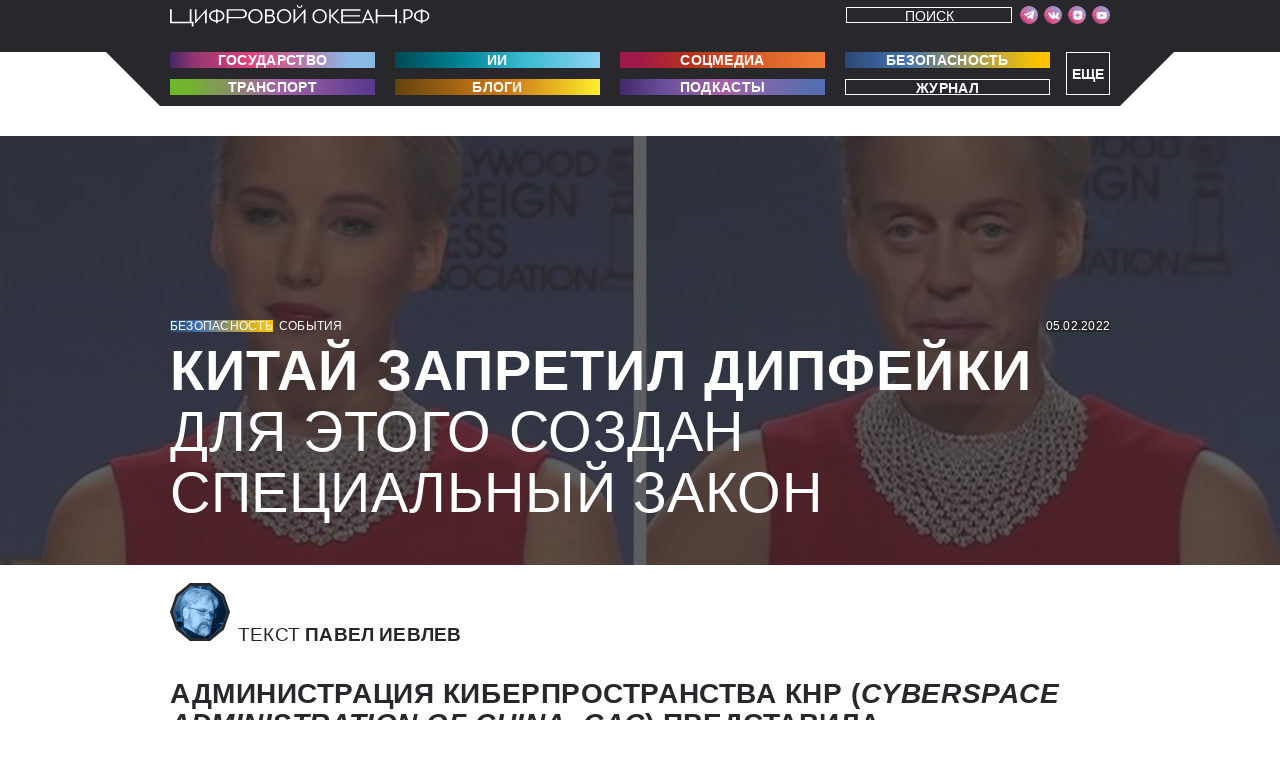

--- FILE ---
content_type: text/html; charset=UTF-8
request_url: https://digitalocean.ru/n/kitaj-zapretil-dipfejki
body_size: 10089
content:
<!DOCTYPE html>
<html class="theme-color" lang="ru">
    <head>
        <meta charset="utf-8">
        <meta name="viewport" content="width=device-width, initial-scale=1">
        <link rel="stylesheet" href="/css/style.min.css?v36">
        <link rel="shortcut icon" href="https://s.digitalocean.ru/favicon_main.svg" type="image/svg">
        <title>Китай запретил дипфейки. Для этого создан специальный закон</title>
                <meta name="robots" content="index, follow, max-image-preview:large">        <meta name="description" content="Администрация киберпространства КНР (Cyberspace Administration of China, CAC) представила законопроект по запрету дипфейков">
        <meta property="og:image" content="https://digitalocean.ru/ni/kitaj-zapretil-dipfejki" />
        <meta property="og:type" content="website">
                    <meta property="vk:image" content="https://digitalocean.ru/ni_vk/kitaj-zapretil-dipfejki" />
                <meta property="og:title" content="Китай запретил дипфейки">
        <meta property="og:site_name" content="Цифровой океан">
                <link rel="canonical" href="https://digitalocean.ru/n/kitaj-zapretil-dipfejki" />
                            <meta name="twitter:card" content="summary_large_image" />
            <meta name="twitter:image" content="https://digitalocean.ru/nib/kitaj-zapretil-dipfejki" />
            <meta property="og:description" content="Администрация киберпространства КНР (Cyberspace Administration of China, CAC) представила законопроект по запрету дипфейков" />
            
                <link rel="preload" href="https://digitalocean.ru/font/PFBagueSansPro-Black.woff" as="font">
            <link rel="preload" href="https://digitalocean.ru/font/PFBagueSansPro-Light.woff" as="font">
            <link rel="preload" href="https://digitalocean.ru/font/PFBagueSansPro-Bold.woff" as="font">
            <link rel="preload" href="https://digitalocean.ru/font/PFBagueSansPro.woff" as="font">
            <link rel="preload" href="https://digitalocean.ru/font/PFBagueSansPro-UBlack.woff" as="font">
            <link rel="preload" href="https://digitalocean.ru/font/PFBagueSansPro-Thin.woff" as="font">
            <link rel="preload" href="https://digitalocean.ru/font/PFBagueSansPro-BlackItalic.woff" as="font">
            <link rel="preload" href="https://digitalocean.ru/font/PFBagueSansPro-LightItalic.woff" as="font">
    </head>
    <body class="page-body">
     <!-- Yandex.Metrika counter -->
<script type="text/javascript" >
    (function (m, e, t, r, i, k, a) {
        m[i] = m[i] || function () {
            (m[i].a = m[i].a || []).push(arguments)
        };
        m[i].l = 1 * new Date();
        k = e.createElement(t), a = e.getElementsByTagName(t)[0], k.async = 1, k.src = r, a.parentNode.insertBefore(k, a)
    })
            (window, document, "script", "https://mc.yandex.ru/metrika/tag.js", "ym");

    ym(61275949, "init", {
        clickmap: true,
        trackLinks: true,
        accurateTrackBounce: true,
        webvisor: true
    });
</script>
<noscript><div><img src="https://mc.yandex.ru/watch/61275949" style="position:absolute; left:-9999px;" alt="" /></div></noscript>
<!-- /Yandex.Metrika counter -->


          <!-- Rating Mail.ru counter -->
          <script type="text/javascript">
          var _tmr = window._tmr || (window._tmr = []);
          _tmr.push({id: "3224363", type: "pageView", start: (new Date()).getTime()});
          (function (d, w, id) {
          if (d.getElementById(id)) return;
          var ts = d.createElement("script"); ts.type = "text/javascript"; ts.async = true; ts.id = id;
          ts.src = "https://top-fwz1.mail.ru/js/code.js";
          var f = function () {var s = d.getElementsByTagName("script")[0]; s.parentNode.insertBefore(ts, s);};
          if (w.opera == "[object Opera]") { d.addEventListener("DOMContentLoaded", f, false); } else { f(); }
          })(document, window, "topmailru-code");
          </script><noscript><div>
          <img src="https://top-fwz1.mail.ru/counter?id=3224363;js=na" style="border:0;position:absolute;left:-9999px;" alt="Top.Mail.Ru" />
          </div></noscript>
          <!-- //Rating Mail.ru counter -->
          <script type="text/javascript">!function(){var t=document.createElement("script");t.type="text/javascript",t.async=!0,t.src='https://vk.com/js/api/openapi.js?169',t.onload=function(){VK.Retargeting.Init("VK-RTRG-1696764-3ZDgK"),VK.Retargeting.Hit()},document.head.appendChild(t)}();</script><noscript><img src="https://vk.com/rtrg?p=VK-RTRG-1696764-3ZDgK" style="position:fixed; left:-999px;" alt=""/></noscript>
          <!-- Top.Mail.Ru counter -->
          <script type="text/javascript">
          var _tmr = window._tmr || (window._tmr = []);
          _tmr.push({id: "3309527", type: "pageView", start: (new Date()).getTime()});
          (function (d, w, id) {
          if (d.getElementById(id)) return;
          var ts = d.createElement("script"); ts.type = "text/javascript"; ts.async = true; ts.id = id;
          ts.src = "https://top-fwz1.mail.ru/js/code.js";
          var f = function () {var s = d.getElementsByTagName("script")[0]; s.parentNode.insertBefore(ts, s);};
          if (w.opera == "[object Opera]") { d.addEventListener("DOMContentLoaded", f, false); } else { f(); }
          })(document, window, "tmr-code");
          </script>
          <noscript><div><img src="https://top-fwz1.mail.ru/counter?id=3309527;js=na" style="position:absolute;left:-9999px;" alt="Top.Mail.Ru" /></div></noscript>
          <!-- /Top.Mail.Ru counter --> 
          <style>
                .adv-head-banner-m{display:none;}
           
                @media (max-width:500px){ .adv-head-banner{display: none;}}
                @media (max-width:500px){ .adv-head-banner-m{display: block;}}
              
            
            </style>
                 <header class="page-header" style="padding-top: 5px;">
            <div class="admenu-wrapper"><div class="admenu">Еще
                    <div class="admenu-podmenu">
<a class="admenu-podmenu-link" href="/roboti">Роботы</a>
<a class="admenu-podmenu-link" href="/finansi">Финансы</a>
<a class="admenu-podmenu-link" href="/gadgeti">Гаджеты</a>
<a class="admenu-podmenu-link" href="/nauka">Наука</a>
<a class="admenu-podmenu-link" href="/3d-pechat">3D-печать</a>
<a class="admenu-podmenu-link" href="/medicina">Медицина</a>
<a class="admenu-podmenu-link" href="/igri">Игры</a>
<a class="admenu-podmenu-link" href="/industria">Индустрия</a>
<a class="admenu-podmenu-link" href="/ar-vr">AR/VR</a>
<a class="admenu-podmenu-link" href="/servici">Сервисы</a>
<a class="admenu-podmenu-link" href="/ludi">Люди</a>
<a class="admenu-podmenu-link" href="/calendar">Календарь</a>
<a class="admenu-podmenu-link" href="/biographii">Биографии</a>
                    </div>
                </div></div>
            <div class="search-wrapper"><div class="search-block"><a class="search-link" href="/search">Поиск</a></div></div></div>
            <div class="page-header__container container"><a class="logo page-header__logo" href="/" aria-label="Перейти на главную"><img width="260" height="22" src="/img/logo/logo.svg" alt="Цифровой океан.РФ"/></a>

                <div class="page-header__menu">
                    <!--<button class="page-header__menu-close-btn" type="button" aria-label="Закрыть меню"></button>-->
                    <div class="page-header__menu-content-wrapper">
                        <div class="page-header__menu-content">
                            <div class="social social--icons-only page-header__social">
                                <ul class="social__list">

                                    <li class="social__item"><a class="social__link" href="https://t.me/digitaloceanru" rel="noreferrer" target="_blank" aria-label="Мы в Telegram"><span class="social__link-icon">
                                                <svg width="10" height="10" aria-hidden="true">
                                                <use xlink:href="/img/svg-sprite.svg#social-telegram"></use>
                                                </svg></span></a></li>
                                    <li class="social__item"><a class="social__link" href="https://vk.com/digitalocean_ru" rel="noreferrer" target="_blank" aria-label="Мы в VK"><span class="social__link-icon">
                                                <svg width="10" height="10" aria-hidden="true">
                                                <use xlink:href="/img/svg-sprite.svg?v1#social-vk"></use>
                                                </svg></span></a></li>
                                    <li class="social__item"><a class="social__link" href="https://zen.yandex.ru/digitalocean" rel="noreferrer" target="_blank" aria-label="Мы в VK"><span class="social__link-icon">
                                                <svg width="10" height="10" aria-hidden="true">
                                                <use xlink:href="/img/svg-sprite.svg?v2#social-dzen"></use>
                                                </svg></span></a></li>
                                    <li class="social__item"><a class="social__link" href="https://www.youtube.com/channel/UC092ptaHy4HKxWbPH6WyBew" rel="noreferrer" target="_blank" aria-label="Мы в VK"><span class="social__link-icon">
                                                <svg width="10" height="10" aria-hidden="true">
                                                <use xlink:href="/img/svg-sprite.svg?v2#social-youtube"></use>
                                                </svg></span></a></li> 

                                </ul>
                            </div>
                            <!--<div class="page-header__search">
                                <form action="/search">
                                    <label class="visually-hidden" for="search-field">Поиск по сайту</label>
                                    <input id="search-field" name="search-field" type="text" placeholder="Поиск по сайту">
                                    <button class="page-header__search-btn btn btn--transparent" type="submit" aria-label="Поиск">
                                        <svg width="10" height="10" aria-hidden="true">
                                        <use xlink:href="/img/svg-sprite.svg#magnifier"></use>
                                        </svg>
                                    </button>
                                </form>
                            </div>-->
                            <!--<button class="page-header__login-btn btn btn--transparent" type="button">Войти</button>-->
                          
                        </div>
                    </div>
                </div>
                <!--<button class="page-header__menu-btn btn" type="button" aria-label="Открыть меню"><span class="page-header__menu-btn-icon"></span></button>-->
            </div>
            
        </header>
   
            
        <div class="dashboard">
            <div class="dashboard__container container">
                
                <nav class="page-header__nav">
                    <div class="page-header__nav-group-wrapper">
                        <div class="page-header__nav-group">
                            <a class="page-header__nav-link btn btn--gradient-1" href="/gosudarstvo">Государство</a>
                            <a class="page-header__nav-link btn btn--gradient-2" href="/ii">ИИ</a>
                            <a class="page-header__nav-link btn btn--gradient-3" href="/socmedia">Соцмедиа</a>
                            <a class="page-header__nav-link btn btn--gradient-4" href="/bezopasnost">Безопасность</a>
                        
<a class="page-header__nav-link btn btn--gradient-5" href="/transport">Транспорт</a>
<a class="page-header__nav-link btn btn--gradient-6" href="/blogi">Блоги</a>
<a class="page-header__nav-link btn btn--gradient-7" href="/podcasti">Подкасты</a>
<a class="page-header__nav-link btn btn--gradient-8" href="/magazine">Журнал</a></div>

 <!--<div class="page-header__nav-group">

                        </div>-->
                    </div>
                </nav>
            </div>
        </div>

   <script type="application/ld+json">
{
  "@context": "http://schema.org",
  "@type": "BreadcrumbList",
  "itemListElement": [{
    "@type": "ListItem",
    "position": 1,
    "name": "Безопасность",
    "item": {
      "@type": "Thing",
      "@id": "/bezopasnost"
    }
  },{
    "@type": "ListItem",
    "position": 2,
    "name": "События",
    "item": {
      "@type": "Thing",
      "@id": "/bezopasnost/news"
    }
  },{
    "@type": "ListItem",
    "position": 3,
    "name": "Китай запретил дипфейки Для этого создан специальный закон"
    
  }]
}
</script>
<!-- ID:5134 -->
<main class="page-content"  itemscope itemtype="http://schema.org/NewsArticle">
    <div class="article-intro">
        <div class="container">
            <div class="tags article-intro__tags">
                <ul class="tags__list">
                    <li class="tags__item tags__item--gradient-4"><a class="tags__link" href="/bezopasnost">Безопасность</a></li>
                    <li class="tags__item"><a class="tags__link" href="/all/news">События</a></li>
                </ul>
                <ul class="tags__list">
                    
                    <li class="tags__item tags__item--bg-black" itemprop="datePublished" content="2022-02-05T16:00:00+03:00">05.02.2022</li> 
                    <meta itemprop="dateModified" content="2022-02-05T16:00:00+03:00"/>
                </ul>
            </div>
                        <h1 class="article-intro__title" itemprop="headline"><b>Китай запретил дипфейки</b> Для этого создан специальный закон</h1>
                               </div>
        <div class="article-intro__bg-img"><img itemprop="image" src="https://s.digitalocean.ru/upload/1643976383_1583326571_1679091c5a880faf6fb5e6087eb1b2dc.jpg"  alt="Китай запретил дипфейки"></div>
    </div>
    <style>.article-body__author-text::after{display:none;}</style>
    <div class="article-body">
        <div class="container" style="background: #fff;z-index: 2;position: relative;">
                        <div class="article-body__meta">
                <div class="article-body__author">
                    <div class="avatar avatar--small avatar--blue"><img src="https://s.digitalocean.ru/author/upload/1623778175_photo_20210607_154710.jpg" alt="Павел Иевлев"></div>
                    <p class="article-body__author-text">Текст <b><span itemprop="author">Павел Иевлев</span></b>
                    </p>
                </div>
                <div class="article-actions article-body__article-actions">
                    <!--<button class="action-btn article-actions__btn article-actions__btn--subscribe" type="button"><span class="action-btn__icon" aria-hidden="true">
                            <svg width="15" height="15" aria-hidden="true">
                            <use xlink:href="/img/svg-sprite.svg#plus-round"></use>
                            </svg></span><span class="action-btn__caption">Подписаться</span>
                    </button>
                    <button class="action-btn article-actions__btn article-actions__btn--comment" type="button"><span class="action-btn__icon" aria-hidden="true">
                            <svg width="15" height="15" aria-hidden="true">
                            <use xlink:href="/img/svg-sprite.svg#comment"></use>
                            </svg></span><span class="action-btn__counter">876</span><span class="action-btn__caption">Комментировать</span>
                    </button>-->
                    
                </div>
            </div>
                        <div class="article-body__lead" itemprop="description">
                Администрация киберпространства КНР (<i>Cyberspace </i><i>Administration </i><i>of </i><i>China</i>, <i>CAC</i>) представила законопроект по запрету дипфейков             </div>

        </div>
        <style>
            .cdx-marker {color: #fff;
                         background-color: #28282c; font-family: "PFBagueSansPro",sans-serif;
                         font-weight: 800;}
            </style>
            <div class="article-content" >
            <div class="container">
                                <p><span class="first-letter">З</span>акон находится на обсуждении и, в&nbsp;случае его принятия, <i>deepfakes </i>– практика использования искусственного интеллекта для адаптации существующего цифрового контента к&nbsp;реалистичным моделям людей – будет под запретом в&nbsp;Китае.</p><p>Китайцы<a href="http://www.cac.gov.cn/2022-01/28/c_1644970458520968.htm" rel="noindex, nofollow" target="_blank" > формулируют</a> свои претензии по-восточному изящно: «Чтобы Интернет был инструментом добра, а&nbsp;не жалким скопищем отбросов и&nbsp;злодеяний, которым он часто становится, а&nbsp;также для продвижения основных социалистических ценностей, обеспечения национальной безопасности и&nbsp;социальных и&nbsp;общественных интересов, а&nbsp;также защиты законных прав и&nbsp;интересов граждан, юридических лиц и&nbsp;других организаций...»</p><p>В общем, проект исключает использование подделок для любого приложения, которое может нарушить общественный порядок, нарушить права отдельных лиц, распространять поддельные новости или изображать сексуальную активность. В&nbsp;нем также предлагается потребовать предоставления разрешения на использование технологии, которую Китай называет «глубоким синтезом», прежде чем ее можно будет использовать для законных целей.</p>                            </div>
        </div>
        <div class="container" style="background: #fff;z-index: 2;position: relative;">
            <div class="article-actions article-body__article-actions" >
                <!--<button class="action-btn article-actions__btn article-actions__btn--comment" type="button"><span class="action-btn__icon" aria-hidden="true">
                        <svg width="15" height="15" aria-hidden="true">
                        <use xlink:href="/img/svg-sprite.svg#comment"></use>
                        </svg></span><span class="action-btn__counter">876</span><span class="action-btn__caption">Комментировать</span>
                </button>-->
                
            </div>
            <p class="article-body__sources"><span class="visually-hidden">Использованные источники:</span>             </p>
        </div>
    </div>
    <section class="articles" style="clear: both;">
    <!--<h2 class="visually-hidden">Список статей</h2>-->
    <div class="articles__container container">
        <div class="articles__list">
                            <div class="articles__column articles__column--full">
                    <article class="article-card article-card--font-big article-card--border article-card--corner-right-bottom articles__card" >
                        <div class="article-card__container container">
                            <div class="tags article-card__tags">
                                <ul class="tags__list">
                                    <li class="tags__item tags__item--gradient-3"><a class="tags__link" href="/socmedia">Соцмедиа</a></li>
                                    <li class="tags__item"><a class="tags__link" href="/all/news">События</a></li>
                                </ul>
                                <ul class="tags__list">
                                   
                            <li class="tags__item tags__item--bg-black">15.12.2023</li>
           
                                </ul>
                            </div>
                            <div class="article-card__text-wrapper">
                                <a href="/n/7-prichin-podpisatsya-na-telegram-kanal-cifrovogo-okeana" class="article-card__text"><b><i>7 </i>причин подписаться на телеграм-канал «Цифрового океана»</b> Плюс одна причина не подписываться&nbsp;&nbsp;</a>
                            </div>
                            <!--<div class="article-card__links"><a class="article-card__link" href="#"><span class="article-card__play-icon">
                                        <svg width="10" height="10" aria-hidden="true">
                                        <use xlink:href="img/svg-sprite.svg#play"></use>
                                        </svg></span>Слушать</a><a class="article-card__link" href="#">Все подкасты</a></div>-->
                        </div>
                        <div class="article-card__border"></div>
                    </article>
                </div>
                                        <div class="articles__column articles__column--one-third">
                    <article class="article-card article-card--font-small article-card--with-bg articles__card" >
                        <div class="article-card__container container">
                            <div class="tags article-card__tags news-mod4">
                                <ul class="tags__list">
                                    <li class="tags__item tags__item--gradient-4"><a class="tags__link" href="/bezopasnost">Безопасность</a></li>
                                    <li class="tags__item"><a class="tags__link" href="/all/news">События</a></li>
                                </ul>
                                <ul class="tags__list">
                                    
                            <li class="tags__item tags__item--bg-black">29.09.2024</li>
              
                            
                                   
                                </ul>
                            </div>
                            <div class="article-card__text-wrapper">
                                <a href="/n/televizory-samsung-i-lg-delayut-skrinshoty-kontenta-neskolko-raz-v-sekundu" class="article-card__text"><b>Телевизоры <i>Samsung </i>и <i>LG </i>делают скриншоты контента несколько раз в&nbsp;секунду</b> Это можно отключить</a>
                            </div>
                            <!--<div class="article-card__links"><a class="article-card__link" href="#"><span class="article-card__play-icon">
                                        <svg width="10" height="10" aria-hidden="true">
                                        <use xlink:href="img/svg-sprite.svg#play"></use>
                                        </svg></span>Слушать</a><a class="article-card__link" href="#">Все подкасты</a></div>-->
                        </div><img  loading="lazy" decoding="async" class="article-card__img article-card__img--bg" src="https://s.digitalocean.ru/627/upload/1727604376_2023smarttvsmarthubandappsf01kvpc.jpg.webp" alt="Телевизоры Samsung и LG делают скриншоты контента несколько раз в секунду Это можно отключить"/>
                        <div class="article-card__border"></div>
                    </article>
                </div>
                                        <div class="articles__column articles__column--one-third">
                    <article class="article-card article-card--font-small article-card--with-bg articles__card" >
                        <div class="article-card__container container">
                            <div class="tags article-card__tags news-mod2">
                                <ul class="tags__list">
                                    <li class="tags__item tags__item--gradient-2"><a class="tags__link" href="/ii">ИИ</a></li>
                                    <li class="tags__item"><a class="tags__link" href="/all/news">События</a></li>
                                </ul>
                                <ul class="tags__list">
                                     
                            <li class="tags__item tags__item--bg-black">29.09.2024</li>
           
                                   
                                </ul>
                            </div>
                            <div class="article-card__text-wrapper">
                                <a href="/n/ii-obhodit-100-izobrazhenij-v-kapchah" class="article-card__text"><b>ИИ обходит <i>100</i>% изображений в&nbsp;капчах</b> Быстрее,&nbsp;чем средний&nbsp;человек</a>
                            </div>
                            <!--<div class="article-card__links"><a class="article-card__link" href="#"><span class="article-card__play-icon">
                                        <svg width="10" height="10" aria-hidden="true">
                                        <use xlink:href="img/svg-sprite.svg#play"></use>
                                        </svg></span>Слушать</a><a class="article-card__link" href="#">Все подкасты</a></div>-->
                        </div><img  loading="lazy" decoding="async" class="article-card__img article-card__img--bg" src="https://s.digitalocean.ru/627/upload/1727604240_scale_1200.jpg.webp" alt="ИИ обходит 100% изображений в капчах Быстрее, чем средний человек"/>
                        <div class="article-card__border"></div>
                    </article>
                </div>
                        <div class="articles__column articles__column--one-third">
                <article class="article-card article-card--font-small article-card--permanent-gradient article-card--content-bottom article-card--tags-top articles__card article-card--with-bg-grey">
                    <div class="article-card__container container">
                        <div class="tags article-card__tags ">
                            <ul class="tags__list">
                                <li class="tags__item tags__item--permanent-gradient-base"><a class="tags__link"  target="_blank" href="/magazine">Журнал</a></li>
                            </ul>
                        </div>
                        <div class="article-card__text-wrapper">
                            <a href="/magazine"  target="_blank" class="article-card__text"><br><br><br><br><br><b>свежий номер:</b> ГУМАНОИДНЫЕ РОБОТЫ
                            </a>
                        </div>
                    </div><img  loading="lazy" decoding="async" class="article-card__img" style="top: -25px; height: calc(100% + 25px);" src="/img/articles/magazine24.png" alt="Изображение статьи"/>
                    <div class="article-card__border"></div>
                </article>
            </div>
                            <div class="articles__column articles__column--two-thirds">
                    <article class="article-card article-card--corner-right-bottom article-card--min-height article-card--with-bg articles__card">
                        <div class="article-card__container container">
                            <div class="tags article-card__tags news-mod2">
                                <ul class="tags__list">
                                    <li class="tags__item tags__item--gradient-2"><a class="tags__link" href="/ii">ИИ</a></li>
                                    <li class="tags__item"><a class="tags__link" href="/all/articles">Экспертиза</a></li>
                                </ul>
                                <ul class="tags__list">
                               
                            <li class="tags__item tags__item--bg-black">16.09.2024</li>
                 
                           
                                </ul>
                            </div>
                            <div class="article-card__text-wrapper">
                                <a href="/n/dvojnoj-agent" class="article-card__text"><b>Двойной агент</b> Как устроен проект мониторинга и&nbsp;очистки воздуха от «Норникеля»</a>
                            </div>
                            <!--<div class="article-card__links"><a class="article-card__link" href="#"><span class="article-card__play-icon">
                                        <svg width="10" height="10" aria-hidden="true">
                                        <use xlink:href="img/svg-sprite.svg#play"></use>
                                        </svg></span>Слушать</a><a class="article-card__link" href="#">Все подкасты</a></div>-->
                        </div><img  loading="lazy" decoding="async" class="article-card__img article-card__img--bg" src="https://s.digitalocean.ru/627/upload/1726497712_TASS_53894709.jpg.webp" alt="Двойной агент Как устроен проект мониторинга и очистки воздуха от «Норникеля»"/>
                        <div class="article-card__border"></div>
                    </article>
                </div>
            
            <div class="articles__column articles__column--one-third">
                                    <article class="article-card article-card--font-smallest article-card--no-padding articles__card">
                        <div class="article-card__container container">
                            <div class="tags article-card__tags">
                                <ul class="tags__list">
                                    <li class="tags__item tags__item--gradient-1"><a class="tags__link" href="/industria">Индустрия</a></li>
                                    <li class="tags__item"><a class="tags__link" href="/all/news">События</a></li>
                                </ul>
                                <ul class="tags__list">
                                
                            <li class="tags__item tags__item--bg-black">29.09.2024</li>
                 
                                   
                                </ul>
                            </div>
                            <div class="article-card__text-wrapper">
                                <a href="/n/sem-altman-predlozhil-vlozhit-7-trln-v-novye-zavody" class="article-card__text"><b>Сэм Альтман предложил вложить $<i>7 </i>трлн в&nbsp;новые заводы</b> В <i>TSMC </i>сочли его предложение нереалистичным</a>
                            </div>

                        </div>
                        <div class="article-card__border"></div>
                    </article>
                                                    <article class="article-card article-card--font-smallest article-card--no-padding articles__card">
                        <div class="article-card__container container">
                            <div class="tags article-card__tags">
                                <ul class="tags__list">
                                    <li class="tags__item tags__item--gradient-2"><a class="tags__link" href="/finansi">Финансы</a></li>
                                    <li class="tags__item"><a class="tags__link" href="/all/news">События</a></li>
                                </ul>
                                <ul class="tags__list">
                                  
                            <li class="tags__item tags__item--bg-black">29.09.2024</li>
                
                                   
                                </ul>
                            </div>
                            <div class="article-card__text-wrapper">
                                <a href="/n/klienty-sbera-teper-mogut-oplachivat-pokupki-s-kart-lyubogo-banka" class="article-card__text"><b>Клиенты Сбера теперь могут оплачивать покупки с карт любого банка</b> По биометрии</a>
                            </div>

                        </div>
                        <div class="article-card__border"></div>
                    </article>
                                                                            <article class="article-card article-card--font-smallest article-card--no-padding articles__card">
                            <div class="article-card__container container">
                                <div class="tags article-card__tags">
                                    <ul class="tags__list">
                                        <li class="tags__item tags__item--gradient-5"><a class="tags__link" href="/transport">Транспорт</a></li>
                                        <li class="tags__item"><a class="tags__link" href="/all/news">События</a></li>
                                    </ul>
                                    <ul class="tags__list">
                                       
                            <li class="tags__item tags__item--bg-black">29.09.2024</li>
                
                                       
                                    </ul>
                                </div>
                                <div class="article-card__text-wrapper">
                                    <a href="/n/bespilotnye-gruzoviki-pustyat-po-m-12-vostok-i-m-4-don" class="article-card__text"><b>Беспилотные грузовики пустят по М-<i>12 </i>«Восток» и&nbsp;М-<i>4 </i>«Дон»</b> До конца года их станет <i>18</i></a>
                                </div>

                            </div>
                            <div class="article-card__border"></div>
                        </article>
                                                </div>
                        <style>
                .adv-banner-m{display:none;}
                .adv-block{ position: relative;}
                @media (max-width:424px){ .adv-banner{display: none;}}
                @media (max-width:424px){ .adv-banner-m{display: block;}}
                .adv-menu{ position: absolute; top:7px; right: 5px; width: 35px; height: 30px; text-align: right;}
                .adv-menu:hover .adv-token{display:block}
                .adv-dot{ display: block; width: 3px; height: 3px;  margin-bottom: 3px; background: #fff; border-radius: 2px; margin-left: 21px;}
                .adv-token{ display: none; background: #fff; padding: 5px 10px 5px 10px; border-radius: 5px; white-space: nowrap; font-size: 14px; position: absolute; right:0; top: 17px; color:#0986f8; cursor: pointer;}
                .adv-token:before{ content:'Скопировать токен'; display: block;}
                //.adv-banner img {aspect-ratio: 940/240;}
            </style>
                 
            <div class="articles__column articles__column--full adv-block"><a href="" rel="noreferrer" target="_blank" class="adv-banner"><img  loading="lazy" decoding="async" src="" onload="ym(61275949, 'reachGoal', 'banner_');console.log('1banner_');this.removeAttribute('onload');" width="100%"></a><a href="" rel="noreferrer" target="_blank" class="adv-banner-m"><img  loading="lazy" decoding="async" src=""  width="100%"></a><div class="adv-menu"><div class="adv-dot"></div><div class="adv-dot"></div><div class="adv-dot"></div><div class="adv-token" onclick="navigator.clipboard.writeText('');"></div></div></div>
           
                                        <div class="articles__column articles__column--half">
                    <article class="article-card article-card--min-height article-card--corner-right-top article-card--with-bg articles__card">
                        <div class="article-card__container container">
                            <div class="tags article-card__tags news-mod11">
                                <ul class="tags__list">
                                    <li class="tags__item tags__item--gradient-3"><a class="tags__link" href="/gadgeti">Гаджеты</a></li>
                                    <li class="tags__item"><a class="tags__link" href="/all/news">События</a></li>
                                </ul>
                                <ul class="tags__list">
                                    
                            <li class="tags__item tags__item--bg-black">29.09.2024</li>
               
                           
                                </ul>
                            </div>
                            <div class="article-card__text-wrapper">
                                <a href="/n/processory-intel-sboyat-iz-za-oshibok-na-urovne-kremniya-i-mikrokoda" class="article-card__text"><b>Процессоры <i>Intel </i>сбоят из-за ошибок на уровне кремния и&nbsp;микрокода</b> Почти все ломаются непоправимо</a>
                            </div>
                            <!--<div class="article-card__links"><a class="article-card__link" href="#"><span class="article-card__play-icon">
                                        <svg width="10" height="10" aria-hidden="true">
                                        <use xlink:href="img/svg-sprite.svg#play"></use>
                                        </svg></span>Слушать</a><a class="article-card__link" href="#">Все подкасты</a></div>-->
                        </div><img  loading="lazy" decoding="async" class="article-card__img article-card__img--bg" src="https://s.digitalocean.ru/627/upload/1727603615_U29bm8QwahSkGtyrbVKBue.jpg.webp" alt="Процессоры Intel сбоят из-за ошибок на уровне кремния и микрокода Почти все ломаются непоправимо"/>
                        <div class="article-card__border"></div>
                    </article>
                </div>
                                        <div class="articles__column articles__column--half">
                    <article class="article-card article-card--min-height article-card--corner-right-top article-card--with-bg articles__card">
                        <div class="article-card__container container">
                            <div class="tags article-card__tags news-mod15">
                                <ul class="tags__list">
                                    <li class="tags__item tags__item--gradient-7"><a class="tags__link" href="/igri">Игры</a></li>
                                    <li class="tags__item"><a class="tags__link" href="/all/news">События</a></li>
                                </ul>
                                <ul class="tags__list">
                                  
                            <li class="tags__item tags__item--bg-black">30.09.2024</li>
                   
                                
                                </ul>
                            </div>
                            <div class="article-card__text-wrapper">
                                <a href="/n/razer-vypustila-vibrosidushku" class="article-card__text"><b><i>Razer </i>выпустила вибросидушку</b> Для настоящих геймеров</a>
                            </div>
                            <!--<div class="article-card__links"><a class="article-card__link" href="#"><span class="article-card__play-icon">
                                        <svg width="10" height="10" aria-hidden="true">
                                        <use xlink:href="img/svg-sprite.svg#play"></use>
                                        </svg></span>Слушать</a><a class="article-card__link" href="#">Все подкасты</a></div>-->
                        </div><img  loading="lazy" decoding="async" class="article-card__img article-card__img--bg" src="https://s.digitalocean.ru/627/upload/1727677123_substackpostmedias3amazonaws_large.jpg.webp" alt="Razer выпустила вибросидушку Для настоящих геймеров"/>
                        <div class="article-card__border"></div>
                    </article>
                </div>
                                    <div class="articles__column articles__column--two-thirds">
                                    <article class="article-card article-card--font-big article-card--border article-card--corner-right-bottom articles__card">
                        <div class="article-card__container container">
                            <div class="tags article-card__tags">
                                <ul class="tags__list">
                                    <li class="tags__item tags__item--gradient-1"><a class="tags__link" href="/industria">Индустрия</a></li>
                                    <li class="tags__item"><a class="tags__link" href="/all/news">События</a></li>
                                </ul>
                                <ul class="tags__list">
                                    
                            <li class="tags__item tags__item--bg-black">30.09.2024</li>
                 
                              
                                </ul>
                            </div>
                            <div class="article-card__text-wrapper">
                                <a href="/n/intel-vse-taki-ne-prodalas-arm" class="article-card__text"><b><i>Intel </i>все таки не продалась <i>Arm</i></b> И заявила,&nbsp;что никому продаваться не планирует&nbsp;&nbsp;</a>
                            </div>
                            <!--<div class="article-card__links"><a class="article-card__link" href="#"><span class="article-card__play-icon">
                                        <svg width="10" height="10" aria-hidden="true">
                                        <use xlink:href="img/svg-sprite.svg#play"></use>
                                        </svg></span>Слушать</a><a class="article-card__link" href="#">Все подкасты</a></div>-->
                        </div>
                        <div class="article-card__border"></div>
                    </article>
                                                    <article class="article-card article-card--grow article-card--corner-right-top article-card--min-height article-card--with-bg articles__card">
                        <div class="article-card__container container">
                            <div class="tags article-card__tags news-mod5">
                                <ul class="tags__list">
                                    <li class="tags__item tags__item--gradient-5"><a class="tags__link" href="/transport">Транспорт</a></li>
                                    <li class="tags__item"><a class="tags__link" href="/all/articles">Экспертиза</a></li>
                                </ul>
                                <ul class="tags__list">
                                     
                            <li class="tags__item tags__item--bg-black">27.08.2024</li>
                  
                               
                                </ul>
                            </div>
                            <div class="article-card__text-wrapper">
                                <a href="/n/glubokouvazhaemyj-vagonouvazhatyj" class="article-card__text"><b>Глубокоуважаемый вагоноуважатый</b> Как ИИ управляет питерскими трамваями</a>
                            </div>
                            <!--<div class="article-card__links"><a class="article-card__link" href="#"><span class="article-card__play-icon">
                                        <svg width="10" height="10" aria-hidden="true">
                                        <use xlink:href="img/svg-sprite.svg#play"></use>
                                        </svg></span>Слушать</a><a class="article-card__link" href="#">Все подкасты</a></div>-->
                        </div><img  loading="lazy" decoding="async" class="article-card__img article-card__img--bg" src="https://s.digitalocean.ru/627/upload/1724745354_Shamukov24031775.jpg.webp" alt="Глубокоуважаемый вагоноуважатый Как ИИ управляет питерскими трамваями"/>
                        <div class="article-card__border"></div>

                    </article>
                            </div>
            <div class="articles__column articles__column--one-third">
                                    <article class="article-card article-card--font-smallest article-card--no-padding articles__card">
                        <div class="article-card__container container">
                            <div class="tags article-card__tags">
                                <ul class="tags__list">
                                    <li class="tags__item tags__item--gradient-1"><a class="tags__link" href="/industria">Индустрия</a></li>
                                    <li class="tags__item"><a class="tags__link" href="/all/news">События</a></li>
                                </ul>
                                <ul class="tags__list">
                                   
                            <li class="tags__item tags__item--bg-black">29.09.2024</li>
             
                     
                                </ul>
                            </div>
                            <div class="article-card__text-wrapper">
                                <a href="/n/razrabotany-umnye-teplicy" class="article-card__text"><b>Разработаны «умные» теплицы</b> Они сами делают удобрения</a>
                            </div>

                        </div>
                        <div class="article-card__border"></div>
                    </article>
                                                    <article class="article-card article-card--font-smallest article-card--no-padding articles__card">
                        <div class="article-card__container container">
                            <div class="tags article-card__tags">
                                <ul class="tags__list">
                                    <li class="tags__item tags__item--gradient-5"><a class="tags__link" href="/transport">Транспорт</a></li>
                                    <li class="tags__item"><a class="tags__link" href="/all/news">События</a></li>
                                </ul>
                                <ul class="tags__list">
                                 
                            <li class="tags__item tags__item--bg-black">29.09.2024</li>
                
                                   
                                </ul>
                            </div>
                            <div class="article-card__text-wrapper">
                                <a href="/n/milliony-avtomobilej-kia-mozhno-vzlomat" class="article-card__text"><b>Миллионы автомобилей <i>Kia </i>можно взломать</b> Достаточно отсканировать номерной знак</a>
                            </div>

                        </div>
                        <div class="article-card__border"></div>
                    </article>
                                                    <article class="article-card article-card--font-smallest article-card--no-padding articles__card">
                        <div class="article-card__container container">
                            <div class="tags article-card__tags">
                                <ul class="tags__list">
                                    <li class="tags__item tags__item--gradient-3"><a class="tags__link" href="/socmedia">Соцмедиа</a></li>
                                    <li class="tags__item"><a class="tags__link" href="/all/news">События</a></li>
                                </ul>
                                <ul class="tags__list">
                                    
                            <li class="tags__item tags__item--bg-black">27.09.2024</li>
                
                                   
                                </ul>
                            </div>
                            <div class="article-card__text-wrapper">
                                <a href="/n/discord-mogut-zablokirovat-v-rossii" class="article-card__text"><b><i>Discord </i>могут заблокировать в&nbsp;России</b> Уже в&nbsp;ближайшие дни</a>
                            </div>

                        </div>
                        <div class="article-card__border"></div>
                    </article>
                                                    <article class="article-card article-card--font-smallest article-card--no-padding articles__card">
                        <div class="article-card__container container">
                            <div class="tags article-card__tags">
                                <ul class="tags__list">
                                    <li class="tags__item tags__item--gradient-6"><a class="tags__link" href="/medicina">Медицина</a></li>
                                    <li class="tags__item"><a class="tags__link" href="/all/news">События</a></li>
                                </ul>
                                <ul class="tags__list">
                                    
                            <li class="tags__item tags__item--bg-black">27.09.2024</li>
              
                                  
                                </ul>
                            </div>
                            <div class="article-card__text-wrapper">
                                <a href="/n/uchenye-razrabotali-mnogoreceptornuyu-kozhu" class="article-card__text"><b>Ученые разработали многорецепторную кожу</b> Вдохновленную утконосами</a>
                            </div>

                        </div>
                        <div class="article-card__border"></div>
                    </article>
                                                                                    <article class="article-card article-card--font-smallest article-card--no-padding articles__card">
                            <div class="article-card__container container">
                                <div class="tags article-card__tags">
                                    <ul class="tags__list">
                                        <li class="tags__item tags__item--gradient-2"><a class="tags__link" href="/ii">ИИ</a></li>
                                        <li class="tags__item"><a class="tags__link" href="/all/news">События</a></li>
                                    </ul>
                                    <ul class="tags__list">
                                        
                            <li class="tags__item tags__item--bg-black">27.09.2024</li>
                
                                        
                                    </ul>
                                </div>
                                <div class="article-card__text-wrapper">
                                    <a href="/n/mark-cukerberg-poobshalsya-s-cifrovoj-kopiej" class="article-card__text"><b>Марк Цукерберг пообщался с цифровой копией</b> Оригинал стоял рядом</a>
                                </div>

                            </div>
                            <div class="article-card__border"></div>
                        </article>
                                                            </div>
                                         <div class="articles__column articles__column--half">
                    <article class="article-card article-card--min-height article-card--corner-right-top article-card--with-bg articles__card">
                        <div class="article-card__container container">
                            <div class="tags article-card__tags news-mod18">
                                <ul class="tags__list">
                                    <li class="tags__item tags__item--gradient-3"><a class="tags__link" href="/servici">Сервисы</a></li>
                                    <li class="tags__item"><a class="tags__link" href="/all/news">События</a></li>
                                </ul>
                                <ul class="tags__list">
                                   
                            <li class="tags__item tags__item--bg-black">27.09.2024</li>
                   
                                
                                </ul>
                            </div>
                            <div class="article-card__text-wrapper">
                                <a href="/n/google-ogranichil-sozdanie-novyh-akkauntov" class="article-card__text"><b><i>Google </i>ограничил создание новых аккаунтов </b> Для пользователей с российскими номерами</a>
                            </div>
                            <!--<div class="article-card__links"><a class="article-card__link" href="#"><span class="article-card__play-icon">
                                        <svg width="10" height="10" aria-hidden="true">
                                        <use xlink:href="img/svg-sprite.svg#play"></use>
                                        </svg></span>Слушать</a><a class="article-card__link" href="#">Все подкасты</a></div>-->
                        </div><img  loading="lazy" decoding="async" class="article-card__img article-card__img--bg" src="https://s.digitalocean.ru/627/upload/1727436976_756581436923126.jpg.webp" alt="Google ограничил создание новых аккаунтов  Для пользователей с российскими номерами"/>
                        <div class="article-card__border"></div>
                    </article>
                </div>
                            
                                        <div class="articles__column articles__column--half">
                    <article class="article-card article-card--min-height article-card--corner-right-top article-card--with-bg articles__card">
                        <div class="article-card__container container">
                            <div class="tags article-card__tags news-mod5">
                                <ul class="tags__list">
                                    <li class="tags__item tags__item--gradient-5"><a class="tags__link" href="/transport">Транспорт</a></li>
                                    <li class="tags__item"><a class="tags__link" href="/all/news">События</a></li>
                                </ul>
                                <ul class="tags__list">
                                    
                            <li class="tags__item tags__item--bg-black">27.09.2024</li>
                 
                                
                                </ul>
                            </div>
                            <div class="article-card__text-wrapper">
                                <a href="/n/byuro-1440-razrabatyvaet-terminal-sputnikovoj-svyazi" class="article-card__text"><b>«Бюро <i>1440</i>» разрабатывает терминал спутниковой связи </b> Для поездов РЖД</a>
                            </div>
                            <!--<div class="article-card__links"><a class="article-card__link" href="#"><span class="article-card__play-icon">
                                        <svg width="10" height="10" aria-hidden="true">
                                        <use xlink:href="img/svg-sprite.svg#play"></use>
                                        </svg></span>Слушать</a><a class="article-card__link" href="#">Все подкасты</a></div>-->
                        </div><img  loading="lazy" decoding="async" class="article-card__img article-card__img--bg" src="https://s.digitalocean.ru/627/upload/1727436848_755682797329417.jpg.webp" alt="«Бюро 1440» разрабатывает терминал спутниковой связи  Для поездов РЖД"/>
                        <div class="article-card__border"></div>
                    </article>
                </div>
        </div>
    </div>
</section></main>
<footer class="page-footer">
    <div class="container">
        <div class="page-footer__content">
            <section class="page-footer__section page-footer__section--btns"><a class="page-footer__btn btn btn--gradient-base" href="https://digitalocean.ru">ПОРТАЛ</a><a class="page-footer__btn btn btn--transparent" href="/magazine">Журнал</a>
            </section>
            <section class="page-footer__section page-footer__section--social">
                <h2 class="visually-hidden">Мы в социальных сетях</h2>
                <div class="social">
                    <ul class="social__list">
                        <li class="social__item"><a class="social__link" href="https://t.me/digitaloceanru" rel="noreferrer" target="_blank"><span class="social__link-icon">
                                    <svg width="10" height="10" aria-hidden="true">
                                    <use xlink:href="/img/svg-sprite.svg#social-telegram"></use>
                                    </svg></span><span class="social__link-text">Telegram</span></a></li>
                        <li class="social__item"><a class="social__link" href="https://vk.com/digitalocean_ru" rel="noreferrer" target="_blank"><span class="social__link-icon">
                                    <svg width="10" height="10" aria-hidden="true">
                                    <use xlink:href="/img/svg-sprite.svg?v1#social-vk"></use>
                                    </svg></span><span class="social__link-text">VK</span></a></li>
                        <li class="social__item"><a class="social__link" href="https://zen.yandex.ru/digitalocean" rel="noreferrer" target="_blank" aria-label="Мы в VK"><span class="social__link-icon">
                                    <svg width="10" height="10" aria-hidden="true">
                                    <use xlink:href="/img/svg-sprite.svg?v2#social-dzen"></use>
                                    </svg></span><span class="social__link-text">Дзен</span></a></li>
                        <li class="social__item"><a class="social__link" href="https://www.youtube.com/channel/UC092ptaHy4HKxWbPH6WyBew" rel="noreferrer" target="_blank" aria-label="Мы в VK"><span class="social__link-icon">
                                    <svg width="10" height="10" aria-hidden="true">
                                    <use xlink:href="/img/svg-sprite.svg?v2#social-youtube"></use>
                                    </svg></span><span class="social__link-text">YouTube</span></a></li> 
                    </ul>
                </div>
            </section>
            <section class="page-footer__section page-footer__section--nav">
                <h2 class="visually-hidden">Полезные ссылки</h2>
                <ul class="page-footer__nav">
                    <li class="page-footer__nav-item"><a class="page-footer__nav-link" href="/ad">Реклама в&nbsp;&laquo;Цифровом океане&raquo;</a></li>
                    <li class="page-footer__nav-item"><a class="page-footer__nav-link" href="/contacts">Редакция и&nbsp;контакты</a></li>
                    <li class="page-footer__nav-item"><a class="page-footer__nav-link" href="/policy">Правовая информация</a></li>
                    <li class="page-footer__nav-item"><a class="page-footer__nav-link" href="/sitemap">Карта сайта</a></li>
                    <li class="page-footer__nav-item"><a class="page-footer__nav-link page-footer__nav-link--highlighted" href="/404">Технологическая сингулярность</a></li>
                </ul>
            </section>
            <section class="page-footer__section page-footer__section--info">
                <h2 class="visually-hidden">Дополнительная информация</h2>
                <!--<p class="page-footer__notice">Увидели опечатку? Выделите ее&nbsp;и&nbsp;нажмите Ctrl+Enter</p>-->
                <p class="page-footer__copyright">&copy; &laquo;Прайм Бизнес Синема&raquo;</p>
            </section>
        </div>
    </div>
</footer>
<script src="/js/vendor.script.js?v2"></script>
<script src="/js/script.js?v2"></script>


</body> 
</html>